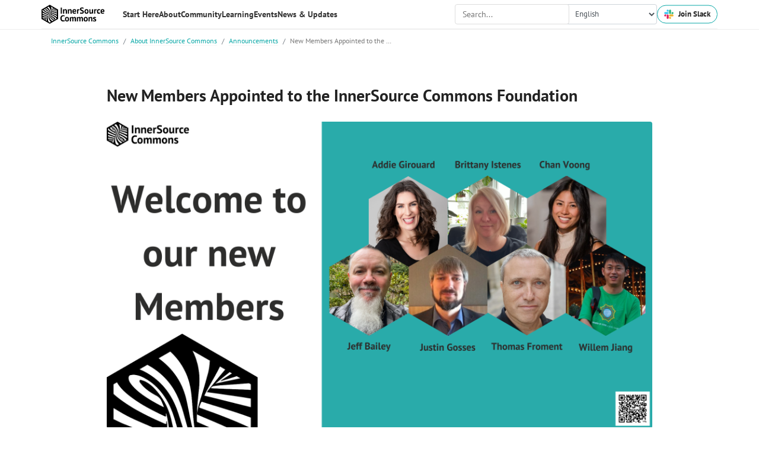

--- FILE ---
content_type: text/html; charset=utf-8
request_url: https://innersourcecommons.org/about/announcements/2024-04-new-members/
body_size: 7569
content:
<!DOCTYPE html>
<html lang="en"><head>
  <meta charset="utf-8">
  <title>New Members Appointed to the InnerSource Commons Foundation</title>

  <!-- mobile responsive meta -->
  <meta name="viewport" content="width=device-width, initial-scale=1, maximum-scale=5">
  <meta name="description" content='The InnerSource Commons is a growing community of practitioners with the goal of creating and sharing knowledge about InnerSource.'>
  <meta name="keywords" content='InnerSource,Open source,silo,collaboration'>
  <meta name="author" content="InnerSource Commons">
  <meta name="generator" content="Hugo 0.133.1">

  <!-- plugins -->
  
  <link rel="stylesheet" href="https://innersourcecommons.org/plugins/bootstrap/bootstrap.min.css">
  
  <link rel="stylesheet" href="https://innersourcecommons.org/plugins/themify-icons/themify-icons.css">
  
  <link rel="stylesheet" href="https://innersourcecommons.org/plugins/slick/slick.css">
  
  <link rel="stylesheet" href="https://innersourcecommons.org/plugins/youmax/youmax.css">
  
  <link rel="stylesheet" href="https://innersourcecommons.org/plugins/bootstrap-select/css/bootstrap-select.min.css">
  
  <link rel="stylesheet" href="https://innersourcecommons.org/css/custom-menu.css">
  
  

  <!-- jQuery and Bootstrap Dependencies -->
  <script src="https://code.jquery.com/jquery-3.6.0.min.js" crossorigin="anonymous"></script>
  <script src="https://cdn.jsdelivr.net/npm/popper.js@1.16.1/dist/umd/popper.min.js" crossorigin="anonymous"></script>
  <script src="https://cdn.jsdelivr.net/npm/bootstrap@4.6.2/dist/js/bootstrap.min.js" crossorigin="anonymous"></script>
  <link href="https://cdn.jsdelivr.net/npm/bootstrap@4.6.2/dist/css/bootstrap.min.css" rel="stylesheet" crossorigin="anonymous">

  <!-- Main Stylesheet -->
  
  <link href="https://innersourcecommons.org/scss/style.min.css" rel="stylesheet" media="screen"/>

  <link rel="apple-touch-icon" sizes="180x180" href="/images/favicons/apple-touch-icon.png">
  <link rel="icon" type="image/png" sizes="32x32" href="/images/favicons/favicon-32x32.png">
  <link rel="icon" type="image/png" sizes="16x16" href="/images/favicons/favicon-16x16.png">
  <link rel="manifest" href="/images/favicons/site.webmanifest">
  <link rel="mask-icon" href="/images/favicons/safari-pinned-tab.svg" color="#5bbad5">
  <link rel="shortcut icon" href="/images/favicons/favicon.ico">
  <meta name="msapplication-TileColor" content="#da532c">
  <meta name="msapplication-config" content="/images/favicons/browserconfig.xml">
  <meta name="theme-color" content="#ffffff">
  <meta name="layout" content="page - page - announcements - about - Page(/about/announcements)">
  
  
	
	<link rel="alternate" hreflang="ja" href="https://innersourcecommons.org/ja/about/announcements/2024-04-new-members/" title="日本語">
	
	<link rel="alternate" hreflang="fr" href="https://innersourcecommons.org/fr/about/announcements/2024-04-new-members/" title="Français">
	
	<link rel="alternate" hreflang="pt-br" href="https://innersourcecommons.org/pt-br/about/announcements/2024-04-new-members/" title="Português Brasileiro">
	
  
  
  <meta property="og:url" content="https://innersourcecommons.org/about/announcements/2024-04-new-members/">
  <meta property="og:site_name" content="InnerSource Commons">
  <meta property="og:title" content="New Members Appointed to the InnerSource Commons Foundation">
  <meta property="og:description" content="April 26 2024
We are delighted to announce our new InnerSource Commons (ISC) Foundation Members: Addie Girouard, Brittany Istenes, Chan Voong, Jeff Bailey, Justin Gosses, Thomas Froment and Willem Jiang.">
  <meta property="og:locale" content="en">
  <meta property="og:type" content="article">
    <meta property="article:section" content="about">
    <meta property="article:published_time" content="2024-04-26T00:00:00+00:00">
    <meta property="article:modified_time" content="2024-04-26T00:00:00+00:00">

  
    
    <meta property="og:image" content="https://innersourcecommons.org/images/about/announcements/2024-04-new-members-announcement.png" />
    
  

  
  
  <script async src="https://www.googletagmanager.com/gtag/js?id=" crossorigin="anonymous"></script>
  <script>
    window.dataLayer = window.dataLayer || [];
    function gtag(){dataLayer.push(arguments);}
    gtag('js', new Date());
    gtag('config', '', {
      'cookie_flags': 'SameSite=None;Secure',
      'anonymize_ip': true,
      'client_storage': 'none'
    });
  </script>
  

  <!-- Mastodon verification code -->
  <link href="https://fosstodon.org/@innersource" rel="me">

</head><body><!-- navigation -->
<script>
  document.addEventListener('DOMContentLoaded', function () {
    const notice = document.querySelector('.notice');
    if (notice) {
      document.body.classList.add('has-notice');
    }

    if ($.fn.selectpicker) {
      $('.selectpicker').selectpicker({
        style: 'btn-light',
        size: 4
      });
    }
  });
</script>
<header class="navigation">
  <div class="container wrap">
    <div class="logo">
      <a href='https://innersourcecommons.org/'
        title="InnerSource Commons" style="border-bottom: 0px solid #e0e0e0;">
        <img src="https://innersourcecommons.org/images/logo.png" alt="InnerSource Commons" class="desktop-logo">
        <img src="https://innersourcecommons.org/images/logo-big.png" alt="InnerSource Commons" class="mobile-logo">
      </a>
    </div>
    <nav class="main-menu">
      <ul class="main-menu__wrapper">
        
        
        
        <li class="menu-item-has-children">
          <a href="#" style="border-bottom: 0px solid #e0e0e0;"><span>Start Here</span></a>
          <div class="sub-menu">
            <div class="col-container">
              <div class="col1">
                <ul class="menu">
                  

                  
                    
                      <li class="menu-item">
                        <a href="https://innersourcecommons.org/community/quick-start-guide" >
                          Quick Start Guide
                          
                        </a>
                      </li>
                    
                  
                    
                      <li class="menu-item">
                        <a href="https://innersourcecommons.org/community/" >
                          Get involved
                          
                        </a>
                      </li>
                    
                  
                    
                      <li class="menu-item">
                        <a href="https://innersourcecommons.org/events/community-calls/" >
                          Community and Events
                          
                        </a>
                      </li>
                    
                  
                    
                      <li class="menu-item">
                        <a href="https://github.com/InnerSourceCommons" >
                          Check out Our Repositories
                          
                        </a>
                      </li>
                    
                  
                    
                      <li class="menu-item">
                        <a href="https://innersourcecommons.org/slack" >
                          Join our Chat on Slack
                          
                        </a>
                      </li>
                    
                  
                    
                      <li class="menu-item">
                        <a href="https://innersourcecommons.us1.list-manage.com/subscribe?u=0363fb06e6a59d48c6e260f1b&amp;id=97224b5ff2" >
                          Join our Mailing List
                          
                        </a>
                      </li>
                    
                  

                </ul>
              </div>
              <div class="col2">
                <ul class="menu">
                  

                  
                    
                  
                    
                  
                    
                  
                    
                  
                    
                  
                    
                  
                </ul>
              </div>
              <div class="col3">
                
              </div>
            </div>
          </div>
        </li>
        
        
        
        
        <li class="menu-item-has-children">
          <a href="#" style="border-bottom: 0px solid #e0e0e0;"><span>About</span></a>
          <div class="sub-menu">
            <div class="col-container">
              <div class="col1">
                <ul class="menu">
                  

                  
                    
                      <li class="menu-item">
                        <a href="https://innersourcecommons.org/about/" >
                          Who We Are
                          
                        </a>
                      </li>
                    
                  
                    
                      <li class="menu-item">
                        <a href="https://innersourcecommons.org/about/board/" >
                          Board &amp; Governance
                          
                        </a>
                      </li>
                    
                  
                    
                      <li class="menu-item">
                        <a href="https://innersourcecommons.org/about/members/" >
                          Members
                          
                        </a>
                      </li>
                    
                  
                    
                      <li class="menu-item">
                        <a href="https://innersourcecommons.org/about/sponsors/" >
                          Sponsors
                          
                        </a>
                      </li>
                    
                  
                    
                      <li class="menu-item">
                        <a href="https://innersourcecommons.org/about/contact/" >
                          Get in Touch
                          
                        </a>
                      </li>
                    
                  

                </ul>
              </div>
              <div class="col2">
                <ul class="menu">
                  

                  
                    
                  
                    
                  
                    
                  
                    
                  
                    
                  
                </ul>
              </div>
              <div class="col3">
                
                <ul class="menu">
                  <li class="menu-title">Featured Information</li>
                </ul>
                <div class="featured-articles">
                  
                  <div class="article-card">
                    <a href="https://innersourcecommons.org/stories/microsoft/" class="article-link">
                      <div class="article-image">
                        <img src="https://cdn-dynmedia-1.microsoft.com/is/image/microsoftcorp/RWCZER-Legal-IP-Trademarks-CP-MS-logo-740x417-1" alt="The Latest Case Study - Microsoft">
                      </div>
                      <div class="article-content">
                        <h4>The Latest Case Study - Microsoft</h4>
                        <p></p>
                      </div>
                    </a>
                  </div>
                  
                </div>
                
              </div>
            </div>
          </div>
        </li>
        
        
        
        
        <li class="menu-item-has-children">
          <a href="#" style="border-bottom: 0px solid #e0e0e0;"><span>Community</span></a>
          <div class="sub-menu">
            <div class="col-container">
              <div class="col1">
                <ul class="menu">
                  

                  
                    
                      <li class="menu-item">
                        <a href="https://innersourcecommons.org/slack" >
                          Join us on Slack
                          
                        </a>
                      </li>
                    
                  
                    
                      <li class="menu-item">
                        <a href="https://innersourcecommons.org/community/" >
                          Working Groups
                          
                        </a>
                      </li>
                    
                  
                    
                      <li class="menu-item">
                        <a href="https://innersourcecommons.org/stories/microsoft/" >
                          Case Studies
                          
                        </a>
                      </li>
                    
                  
                    
                      <li class="menu-item">
                        <a href="https://innersourcecommons.org/community/services/" >
                          Services Directory
                          
                        </a>
                      </li>
                    
                  
                    
                      <li class="menu-item">
                        <a href="https://innersourcecommons.org/about/codeofconduct/" >
                          Code of Conduct
                          
                        </a>
                      </li>
                    
                  

                </ul>
              </div>
              <div class="col2">
                <ul class="menu">
                  

                  
                    
                  
                    
                  
                    
                  
                    
                  
                    
                  
                </ul>
              </div>
              <div class="col3">
                
                <ul class="menu">
                  <li class="menu-title">Featured Activity</li>
                </ul>
                <div class="featured-articles">
                  
                                    
                                    
                                    
                                    
                  
                  <div class="article-card">
                    <a href="https://gatherings.innersourcecommons.org/london-2025/" class="article-link">
                      <div class="article-image">
                        <img src="https://gatherings.innersourcecommons.org/images/gathering/london-2025.png" alt="InnerSource Gathering London 2025 is open for registration!">
                      </div>
                      <div class="article-content">
                        <h4>InnerSource Gathering London 2025 is open for registration!</h4>
                      </div>
                    </a>
                  </div>
                  
                </div>
                
              </div>
            </div>
          </div>
        </li>
        
        
        
        
        <li class="menu-item-has-children">
          <a href="#" style="border-bottom: 0px solid #e0e0e0;"><span>Learning</span></a>
          <div class="sub-menu">
            <div class="col-container">
              <div class="col1">
                <ul class="menu">
                  
                  <li class="menu-title">Learning Resources</li>
                  

                  
                    
                      <li class="menu-item">
                        <a href="https://innersourcecommons.org/learn/books/innersource-patterns/" >
                          InnerSource Patterns ⭐
                          
                        </a>
                      </li>
                    
                  
                    
                      <li class="menu-item">
                        <a href="https://innersourcecommons.org/learn/learning-path/" >
                          Learning Path
                          
                        </a>
                      </li>
                    
                  
                    
                      <li class="menu-item">
                        <a href="https://innersourcecommons.org/stories/microsoft/" >
                          InnerSource Stories
                          
                        </a>
                      </li>
                    
                  
                    
                      <li class="menu-item">
                        <a href="https://innersourcecommons.org/learn/research/" >
                          Research
                          
                        </a>
                      </li>
                    
                  
                    
                      <li class="menu-item">
                        <a href="https://www.youtube.com/@InnerSourceCommons" >
                          Community Videos
                          
                        </a>
                      </li>
                    
                  
                    
                  
                    
                  
                    
                  
                    
                  
                    
                  

                </ul>
              </div>
              <div class="col2">
                <ul class="menu">
                  
                  <li class="menu-title">Books</li>
                  

                  
                    
                  
                    
                  
                    
                  
                    
                  
                    
                  
                    
                      <li class="menu-item">
                        <a href="https://innersourcecommons.org/learn/books/getting-started-with-innersource/" >
                          Getting Started with InnerSource
                          
                        </a>
                      </li>
                    
                  
                    
                      <li class="menu-item">
                        <a href="https://innersourcecommons.org/learn/books/understanding-the-innersource-checklist/" >
                          Understanding the InnerSource Checklist
                          
                        </a>
                      </li>
                    
                  
                    
                      <li class="menu-item">
                        <a href="https://innersourcecommons.org/learn/books/managing-innersource-projects/" >
                          Managing InnerSource Projects
                          
                        </a>
                      </li>
                    
                  
                    
                      <li class="menu-item">
                        <a href="https://innersourcecommons.org/learn/books/adopting-innersource-principles-and-case-studies/" >
                          Adopting InnerSource
                          
                        </a>
                      </li>
                    
                  
                    
                      <li class="menu-item">
                        <a href="https://innersourcecommons.org/learn/books/" >
                          See All Books
                          
                        </a>
                      </li>
                    
                  
                </ul>
              </div>
              <div class="col3">
                
                <ul class="menu">
                  <li class="menu-title">Featured Articles</li>
                </ul>
                <div class="featured-articles">
                  
                  <div class="article-card">
                    <a href="https://patterns.innersourcecommons.org/" class="article-link">
                      <div class="article-image">
                        <img src="https://2736370588-files.gitbook.io/~/files/v0/b/gitbook-x-prod.appspot.com/o/spaces%2Fs9OEmdHhkmMvqlFUqXlU%2Fsocialpreview%2FzZq1AkbMAojyPa1wVtzJ%2Finnersource-patterns-book-cover-social-media-preview-gitbook.png?alt=media&amp;token=2239b9d6-b6bb-4d4f-ac7d-2c7e45dc18de" alt="InnerSource Patterns, where the collaborative magic happens">
                      </div>
                      <div class="article-content">
                        <h4>InnerSource Patterns, where the collaborative magic happens</h4>
                        <p></p>
                      </div>
                    </a>
                  </div>
                  
                  <div class="article-card">
                    <a href="https://innersourcecommons.gitbook.io/managing-innersource-projects/innersource-tooling/github-strategy" class="article-link">
                      <div class="article-image">
                        <img src="/images/photos/scm-config.png" alt="InnerSource Strategy and Configuration Management for GitHub">
                      </div>
                      <div class="article-content">
                        <h4>InnerSource Strategy and Configuration Management for GitHub</h4>
                        <p></p>
                      </div>
                    </a>
                  </div>
                  
                </div>
                
              </div>
            </div>
          </div>
        </li>
        
        
        
        
        <li class="menu-item-has-children">
          <a href="#" style="border-bottom: 0px solid #e0e0e0;"><span>Events</span></a>
          <div class="sub-menu">
            <div class="col-container">
              <div class="col1">
                <ul class="menu">
                  
                  <li class="menu-title">Event Types</li>
                  

                  
                    
                      <li class="menu-item">
                        <a href="https://innersourcecommons.org/events/community-calls/" >
                          Community Calls
                          
                        </a>
                      </li>
                    
                  
                    
                      <li class="menu-item">
                        <a href="https://gatherings.innersourcecommons.org/" >
                          Gatherings - Local Chapters
                          
                        </a>
                      </li>
                    
                  
                    
                      <li class="menu-item">
                        <a href="https://innersourcecommons.org/events/isc-2025/" >
                          InnerSource Summit 2025
                          
                        </a>
                      </li>
                    
                  
                    
                      <li class="menu-item">
                        <a href="https://innersourcecommons.org/events/isc-2025/#why-sponsor" >
                          Why Sponsor the InnerSource Summit 2025?
                          
                        </a>
                      </li>
                    
                  
                    
                      <li class="menu-item">
                        <a href="https://innersourcecommons.org/events/past-summits/" >
                          InnerSource Past Summits
                          
                        </a>
                      </li>
                    
                  
                    
                  
                    
                  
                    
                  
                    
                  

                </ul>
              </div>
              <div class="col2">
                <ul class="menu">
                  
                  <li class="menu-title">General Info</li>
                  

                  
                    
                  
                    
                  
                    
                  
                    
                  
                    
                  
                    
                      <li class="menu-item">
                        <a href="https://innersourcecommons.org/events/community-calls/" >
                          Upcoming Events
                          
                        </a>
                      </li>
                    
                  
                    
                      <li class="menu-item">
                        <a href="https://calendar.google.com/calendar/embed?src=c_62694f414055ac569e5cb12dafbb0890ca22f3640b177a4b10b53171fbc9bdd4%40group.calendar.google.com&amp;ctz=Europe%2FDublin" >
                          Events Calendar
                          
                        </a>
                      </li>
                    
                  
                    
                      <li class="menu-item">
                        <a href="https://www.youtube.com/@InnerSourceCommons" >
                          Past Event Recordings
                          
                        </a>
                      </li>
                    
                  
                    
                      <li class="menu-item">
                        <a href="https://innersourcecommons.org/events/isc-summit-2025-di/" >
                          Summit Inclusion &amp; Accessibility
                          
                        </a>
                      </li>
                    
                  
                </ul>
              </div>
              <div class="col3">
                
              </div>
            </div>
          </div>
        </li>
        
        
        
        
        <li class="menu-item-has-children">
          <a href="#" style="border-bottom: 0px solid #e0e0e0;"><span>News &amp; Updates</span></a>
          <div class="sub-menu">
            <div class="col-container">
              <div class="col1">
                <ul class="menu">
                  

                  
                    
                      <li class="menu-item">
                        <a href="https://innersourcecommons.org/about/announcements/" >
                          Announcements
                          
                        </a>
                      </li>
                    
                  
                    
                      <li class="menu-item">
                        <a href="https://us1.campaign-archive.com/home/?u=0363fb06e6a59d48c6e260f1b&amp;id=97224b5ff2" >
                          Newsletters
                          
                        </a>
                      </li>
                    
                  
                    
                      <li class="menu-item">
                        <a href="https://innersourcecommons.us1.list-manage.com/subscribe?u=0363fb06e6a59d48c6e260f1b&amp;id=97224b5ff2" >
                          Newsletter Signup
                          
                        </a>
                      </li>
                    
                  
                    
                      <li class="menu-item">
                        <a href="mailto:marketing@innersourcecommons.org" >
                          Submit an Article
                          
                        </a>
                      </li>
                    
                  

                </ul>
              </div>
              <div class="col2">
                <ul class="menu">
                  

                  
                    
                  
                    
                  
                    
                  
                    
                  
                </ul>
              </div>
              <div class="col3">
                
              </div>
            </div>
          </div>
        </li>
        
        
      </ul>
       

      <div class="header-cta">
        <div class="search-wrapper">
        <span class="menu-item" id="search-menu-item" style="width: 100%">
  <span class="search-container" style="width: 100%">
    <input 
      type="text" 
      id="search-input" 
      placeholder="Search..." 
      autocomplete="off" 
      style="width: 100%; height: 33.5px;margin:7.2px"
    >
    <span id="search-results" class="search-results"></span>
  </span >
</span >

<script>
document.addEventListener('DOMContentLoaded', function() {
  const searchInput = document.getElementById('search-input');
  const searchResults = document.getElementById('search-results');

  function createSearchResultHTML(item) {
    const summary = item.summary || '';
    const truncatedSummary = summary.length > 100 ? 
      `${summary.substring(0, 100)}...` : 
      summary;

    return `
      <a href="${item.url}" class="search-result-item">
        <div class="search-result-title">${item.title || ''}</div>
        \x3C!-- div class="search-result-summary">${truncatedSummary}</div -->
      </a>
    `;
  }

  function handleSearch() {
    const searchQuery = searchInput.value.trim();
    
    if (searchQuery.length < 2) {
      searchResults.style.display = 'none';
      return;
    }

    fetch('/index.json')
      .then(response => response.json())
      .then(response => {
        const data = Object.values(response.data || {});
        const currentLang = document.documentElement.lang || 'en';
        
        const results = data.filter(item => {
          if (item.lang !== currentLang) return false;
          
          const regex = new RegExp(searchQuery, 'i');
          return (item.title && item.title.match(regex)) || 
                 (item.content && item.content.match(regex));
        });

        searchResults.innerHTML = results.length ? 
          results.map(createSearchResultHTML).join('') : 
          '<div class="no-results">No results found</div>';
        
        searchResults.style.display = 'block';
      });
  }

  searchInput.addEventListener('input', handleSearch);

  document.addEventListener('click', function(e) {
    if (!e.target.closest('.search-container')) {
      searchResults.style.display = 'none';
    }
  });
});
</script> 

        </div>
        <div class="language-selector">
          <select class="form-control" id="language-selector">
            <option value="" selected disabled>English</option>
            
            
            <option value="https://innersourcecommons.org/ja/about/announcements/2024-04-new-members/">日本語</option>
            
            <option value="https://innersourcecommons.org/fr/about/announcements/2024-04-new-members/">Français</option>
            
            <option value="https://innersourcecommons.org/pt-br/about/announcements/2024-04-new-members/">Português Brasileiro</option>
            
            
          </select>
        </div>
        <a href="https://innersourcecommons.org/slack" class="btn btn-outline-primary d-flex align-items-center" target="_blank" style="background-color: white;">
          <img src="/images/slack.png" class="slack-icon-pulse" alt="Slack" style="width: 16px; height: 16px; margin-right: 8px;">Join Slack
        </a>
      </div>
    </nav>

    <button class="hamburger" type="button" aria-label="Toggle Menu">
      <span class="hamburger-box">
        <span class="hamburger-inner"></span>
      </span>
    </button>
  </div>
</header>

<script>
  document.addEventListener('DOMContentLoaded', function () {
    const hamburger = document.querySelector('.hamburger');
    const menu = document.querySelector('.main-menu__wrapper');
    const subMenuParents = document.querySelectorAll('.menu-item-has-children > a');
    const isMobile = window.innerWidth <= 992;

    const languageSelector = document.getElementById('language-selector');
    if (languageSelector) {
      languageSelector.addEventListener('change', function() {
        const selectedUrl = this.value;
        if (selectedUrl) {
          window.location.href = selectedUrl;
        }
      });
    }

    const calendarContainer = document.getElementById('calendar-container');
    const observer = new MutationObserver((mutations) => {
      mutations.forEach((mutation) => {
        if (mutation.addedNodes.length > 0) {
          const loadingElement = document.getElementById('calendar-loading');
          if (loadingElement) {
            loadingElement.style.transition = 'opacity 0.5s ease-out';
            loadingElement.style.opacity = '1';
            
            setTimeout(() => {
              loadingElement.style.opacity = '0';
              setTimeout(() => {
                loadingElement.style.display = 'none';
              }, 500);
            }, 2000);
          }
        }
      });
    });

    if (calendarContainer) {
      observer.observe(calendarContainer, { childList: true, subtree: true });
    }

    hamburger.addEventListener('click', function () {
      this.classList.toggle('is-active');
      menu.classList.toggle('is-active');
    });

    
    const checkLogoDisplay = function() {
      const desktopLogo = document.querySelector('.desktop-logo');
      const mobileLogo = document.querySelector('.mobile-logo');
      
      if (window.innerWidth <= 390) {
        if (desktopLogo) desktopLogo.style.display = 'none';
        if (mobileLogo) mobileLogo.style.display = 'block';
      } else {
        if (desktopLogo) desktopLogo.style.display = 'block';
        if (mobileLogo) mobileLogo.style.display = 'none';
      }
    };
    
    
    checkLogoDisplay();
    
    
    window.addEventListener('resize', checkLogoDisplay);

    if (isMobile) {
      subMenuParents.forEach(item => {
        item.addEventListener('click', function (e) {
          e.preventDefault();
          const parent = this.parentElement;
          const subMenu = this.nextElementSibling;

          subMenuParents.forEach(otherItem => {
            if (otherItem !== this) {
              otherItem.parentElement.classList.remove('is-active');
              otherItem.nextElementSibling.classList.remove('is-active');
            }
          });

          parent.classList.toggle('is-active');
          subMenu.classList.toggle('is-active');
        });
      });
    }

    window.addEventListener('resize', function () {
      const isNowMobile = window.innerWidth <= 992;
      if (isNowMobile !== isMobile) {
        location.reload();
      }
    });
  });
</script>

<!-- /navigation -->
























<div class="container" style="padding: 0px;">

<ol class="breadcrumb">
  







<li class="breadcrumb-item">
  
  <a href="https://innersourcecommons.org/">InnerSource Commons</a>
  
</li>


<li class="breadcrumb-item">
  
  <a href="https://innersourcecommons.org/about/">About InnerSource Commons</a>
  
</li>


<li class="breadcrumb-item">
  
  <a href="https://innersourcecommons.org/about/announcements/">Announcements</a>
  
</li>


<li class="breadcrumb-item">
   
  New Members Appointed to the …
  
</li>

</ol>


</div>
<section class="section section-first">
  <div class="container">
    <div class="row">
      <div class="col-lg-10 mx-auto">
        <h2 class="mb-4">New Members Appointed to the InnerSource Commons Foundation</h2>
        <img src="https://innersourcecommons.org/images/about/announcements/2024-04-new-members-announcement.png" alt="New Members Appointed to the InnerSource Commons Foundation" class="img-fluid w-100 rounded mb-4 mt-1">
        <div class="content"><p>April 26 2024</p>
<p>We are delighted to announce our new InnerSource Commons (ISC) Foundation Members: Addie Girouard, Brittany Istenes, Chan Voong, Jeff Bailey, Justin Gosses, Thomas Froment and Willem Jiang.</p>
<p>The InnerSource Commons community is open to all. However, some community participants are nominated and invited to become ISC Foundation Members in recognition of their valuable contributions to the Commons.</p>
<p>Following the practice of the Apache Software Foundation, ISC Members nominate key contributors to InnerSource Commons and vote in new Members on an annual basis. Membership is purely merit-based, and restricted to individuals.</p>
<p>As the InnerSource Commons is a membership corporation, ISC Members own and run the Foundation, serving a similar role to shareholders in publicly traded corporations.</p>
<p>Each new Member has shaped and advanced InnerSource Commons using their own unique skills and expertise - from promoting our work and what we do; to building the capacity of our working groups; to sharing valuable learning; or to creating resources that benefit InnerSource practitioners everywhere.</p>
<p>“We are delighted to welcome our newest InnerSource Commons Foundation Members. Addie, Brittany, Chan, Jeff, Justin, Thomas and Willem have all made significant contributions to InnerSource Commons. We are truly grateful for their active participation and ongoing contributions to the Commons,” said Daniel Izquierdo-Cortázar, President of InnerSource Commons.</p>
<p>“Congratulations to our new InnerSource Commons Members. Our Members are crucial stakeholders within the Foundation and the wider InnerSource community. It’s very exciting to see more Members join us every year,” said Isabel Drost-Fromm, Chair of InnerSource Commons.</p>
<h3 id="about-innersource-commons">About InnerSource Commons</h3>
<p>InnerSource Commons is the world’s largest community of InnerSource practitioners. It is dedicated to creating and sharing knowledge about InnerSource, the use of open source best practices for software development within the confines of an organization.</p>
<p>Founded in 2015, the InnerSource Commons supports and connects approximately 3000 individuals from over 800 companies, academic institutions, and government agencies. The InnerSource Commons Foundation was incorporated on February 19th, 2020 and is now a 501(c)(3) public charity..</p>
<h3 id="contact-information">Contact Information</h3>
<p>If you would like to learn more about <a href="https://innersourcecommons.org/">InnerSource Commons</a>, our <a href="https://innersourcecommons.org/about/members/">Members</a>, or our <a href="https://innersourcecommons.org/about/sponsors/">sponsor program</a>, please contact us at: <a href="mailto:info@innersourcecommons.org">info@innersourcecommons.org</a>.</p>
</div>
        <div class="fw-500 mb-4 fl-r"><i class="ti-calendar text-dark me-1"></i> April 26, 2024</div>
      </div>
    </div>
  </div>
</section>
<footer class="bg-light section pb-0">
  <div class="container">
    <div class="row">
      <div class="col-md-3 col-sm-6 mb-5">
        
        <ul class="list-unstyled footer-list">
          
          <li><b class="mt-2 d-block"><a href="https://innersourcecommons.org/learn">Learn</a></b></li>
          
          <li><a href="https://innersourcecommons.org/learn/books">Books</a></li>
          
          <li><a href="https://innersourcecommons.org/learn/learning-path">Learning Path</a></li>
          
          <li><a href="https://innersourcecommons.org/learn/patterns">Patterns</a></li>
          
          <li><a href="https://innersourcecommons.org/learn/research">Research</a></li>
          
        </ul>
        
      </div>
      <div class="col-md-3 col-sm-6 mb-5">
        
        <ul class="list-unstyled footer-list">
          
          <li><b class="mt-2 d-block"><a href="https://innersourcecommons.org/events/community-calls">Events</a></b></li>
          
          <li><a href="https://innersourcecommons.org/events/isc-2025">Summit 2025</a></li>
          
          <li><a href="https://gatherings.innersourcecommons.org/">Local Gatherings</a></li>
          
          <li><a href="https://innersourcecommons.org/events/past-summits">Past Summits</a></li>
          
          <li><b class="mt-2 d-block"><a href="https://innersourcecommons.org/community">Community</a></b></li>
          
          <li><b class="mt-2 d-block"><a href="https://innersourcecommons.org/stories">Stories</a></b></li>
          
          <li><a href="https://innersourcecommons.org/community/services">Services Directory</a></li>
          
          <li><a href="https://innersourcecommons.org/about/announcements">Announcements</a></li>
          
        </ul>
        
      </div>
      <div class="col-md-3 col-sm-6 mb-5">
        
        <ul class="list-unstyled footer-list">
          
          <li><b class="mt-2 d-block"><a href="https://innersourcecommons.org/about">About</a></b></li>
          
          <li><a href="https://innersourcecommons.org/about/board">Board &amp; Governance</a></li>
          
          <li><a href="https://innersourcecommons.org/about/members">Members</a></li>
          
          <li><a href="https://innersourcecommons.org/about/sponsors">Sponsors</a></li>
          
          <li><a href="https://innersourcecommons.org/about/codeofconduct">Code of Conduct</a></li>
          
          <li><a href="https://innersourcecommons.org/about/contact">Contact Us</a></li>
          
          <li><a href="https://innersourcecommons.org/about/privacy">Privacy Policy</a></li>
          
        </ul>
        
      </div>
      <div class="col-md-3 col-sm-6 mb-5">
        <a class="d-block mb-3" href='/'>
          <img width="" class="img-fluid" src="https://innersourcecommons.org/images/logo.png" alt="InnerSource Commons">
        </a>
        <p class="mb-4">The site is licensed under a CC-BY-SA license unless otherwise marked.</p>
        
        
        
        <ul class="list-inline social-icons">
          
          <li class="list-inline-item"><a href="http://github.com/InnerSourceCommons"><i class="ti-github"></i></a></li>
          
          <li class="list-inline-item"><a href="https://www.youtube.com/channel/UCoSPSd6Or4F_vpjo4SmyoEA"><i class="ti-youtube"></i></a></li>
          
          <li class="list-inline-item"><a href="http://twitter.com/InnerSourceOrg"><i class="ti-twitter-alt"></i></a></li>
          
          <li class="list-inline-item"><a href="https://linkedin.com/company/innersourcecommons"><i class="ti-linkedin"></i></a></li>
          
        </ul>
        
      </div>
    </div>
    <div class="border-top border-default text-center py-4 mt-4">
      <small class="content">© InnerSource Commons Foundation</small>
    </div>
  </div>
</footer>

<!-- JS Plugins -->

<script src="https://innersourcecommons.org/plugins/jQuery/jquery.min.js"></script>

<script src="https://innersourcecommons.org/plugins/bootstrap/bootstrap.min.js"></script>

<script src="https://innersourcecommons.org/plugins/slick/slick.min.js"></script>

<script src="https://innersourcecommons.org/plugins/youmax/youmax.js"></script>

<script src="https://innersourcecommons.org/plugins/bootstrap-select/js/bootstrap-select.min.js"></script>


<!-- Main Script -->

<script src="https://innersourcecommons.org/js/script.min.js"></script>




<script async src="https://www.googletagmanager.com/gtag/js?id=G-H7179Q3Y3T"></script>
<script>
  window.dataLayer = window.dataLayer || [];
  function gtag(){dataLayer.push(arguments);}
  gtag('js', new Date());

  gtag('config', 'G-H7179Q3Y3T');
</script>

</body>


</html>

--- FILE ---
content_type: text/css; charset=utf-8
request_url: https://innersourcecommons.org/css/custom-menu.css
body_size: 1208
content:
.container.wrap {
  display: flex;
  align-items: center;
  justify-content: space-between;
  max-width: 1140px;
  padding: 0;
  margin: 0 auto;
  background: #fff;
  border-bottom: 1px solid #eee;
  position: relative;
  min-height: 48px;
}


.logo img {
  height: 32px;
  width: auto;
}

.main-menu {
  display: flex;
  align-items: center;
  justify-content: center;
  flex: 1;
  margin-left: 30px;
}

.main-menu__wrapper {
  display: flex;
  list-style: none;
  margin: 0;
  padding: 0;
  justify-content: center;
  gap: 18px;
}

.hamburger {
  display: none;
  background: none;
  border: none;
  padding: 10px;
  cursor: pointer;
  margin-left: 15px;
}

.hamburger-box {
  position: relative;
  display: inline-block;
  width: 20px;
  height: 16px;
}

.hamburger-inner,
.hamburger-inner::before,
.hamburger-inner::after {
  position: absolute;
  width: 20px;
  height: 2px;
  background-color: #333;
  transition: transform 0.15s ease;
}

.hamburger-inner {
  top: 50%;
  transform: translateY(-50%);
}

.hamburger-inner::before,
.hamburger-inner::after {
  content: '';
  display: block;
}

.hamburger-inner::before {
  top: -6px;
}

.hamburger-inner::after {
  bottom: -6px;
}

.hamburger.is-active .hamburger-inner {
  transform: rotate(45deg);
}

.hamburger.is-active .hamburger-inner::before {
  top: 0;
  opacity: 0;
}

.hamburger.is-active .hamburger-inner::after {
  bottom: 0;
  transform: rotate(-90deg);
}

.menu-item-has-children {
  position: static;
  padding: 0;
}

.menu-item-has-children > a {
  color: #333;
  text-decoration: none;
  font-weight: 700;
  padding: 15px 0;
  display: block;
  position: relative;
  font-size: 14px;
}

.menu-item-has-children > a::after {
  content: '';
  position: absolute;
  bottom: -1px;
  left: 0;
  width: 100%;
  height: 2px;
  background: transparent;
  transition: background-color 0.3s;
}

@media (min-width: 993px) {
  .menu-item-has-children:hover > a::after {
    background: #0aa8a7 !important;
  }

  .menu-item-has-children:hover .sub-menu {
    display: block;
  }
}

.sub-menu {
  display: none;
  position: fixed;
  top: 47px;
  left: 0;
  right: 0;
  background: #fff;
  box-shadow: 0 2px 8px rgba(0,0,0,0.1);
  padding: 30px 0;
  z-index: 1000;
}

.sub-menu::before {
  content: '';
  position: absolute;
  top: -1px;
  left: 0;
  right: 0;
  height: 1px;
  background: transparent;
}

.col-container {
  max-width: 1140px;
  margin: 0 auto;
  display: grid;
  grid-template-columns: repeat(3, 1fr);
  gap: 40px;
  padding: 0 15px;
}

.menu {
  list-style: none;
  padding: 0;
  margin: 0;
}

.menu-title {
  font-weight: 600;
  color: #333;
  margin-bottom: 15px;
  text-transform: uppercase;
  font-size: 12px;
  letter-spacing: 0.5px;
}

.menu-item {
  text-decoration: none;
}

.menu-item a {
  color: #333;
  text-decoration: none;
  padding: 8px 0;
  display: block;
  font-size: 13px;
  transition: all 0.3s;
  position: relative;
  padding-left: 0;
}

.menu-item a:hover {
  color: #0066cc;
  padding-left: 8px;
  text-decoration: none;
}

.menu-description {
  display: block;
  font-size: 12px;
  color: #666;
  margin-top: 2px;
  line-height: 1.4;
}

.featured-articles {
  margin-top: 15px;
}

/* Header CTA */
.header-cta {
  display: flex;
  align-items: center;
  gap: 15px;
  margin-left: auto;
}

.header-cta .btn {
  font-size: 13px;
  padding: 6px 12px;
  white-space: nowrap;
}

.header-cta select {
  font-size: 13px;
}

/* Search Button */
.header__search_open {
  background: none;
  border: none;
  padding: 8px;
  margin-left: 15px;
  cursor: pointer;
  transition: transform 0.3s;
}

.header__search_open:hover {
  transform: scale(1.1);
}

/* Responsive */
@media (max-width: 1200px) {
  .col-container {
    gap: 30px;
    padding: 0 30px;
  }
}

@media (max-width: 876px) {
  .container.wrap {
    padding: 0 12px;
  }

  .main-menu__wrapper {
    justify-content: flex-start;
    gap: 0;
    display: none;
    position: absolute;
    top: 100%;
    left: 0;
    right: 0;
    background: #fff;
    padding: 0 30px;
    box-shadow: 0 2px 8px rgba(0,0,0,0.1);
    z-index: 1000;
    flex-direction: column;
    width: 100%;
  }

  .main-menu__wrapper.is-active {
    display: block;
  }

  .menu-item-has-children {
    padding: 0;
    list-style-type: none;
  }

  .menu-item-has-children > a {
    padding: 8px 12px;
    border-bottom: 1px solid #eee;
    position: relative;
  }

  .menu-item-has-children:first-child > a {
    border-top: none;
  }

  .menu-item-has-children:last-child > a {
    border-bottom: none;
  }

  .menu-item-has-children > a::after {
    content: '+';
    position: absolute;
    right: 12px;
    top: 50%;
    transform: translateY(-50%);
    background: none;
    height: auto;
    width: auto;
    font-size: 18px;
  }

  .menu-item-has-children.is-active > a::after {
    content: '-';
  }

  .sub-menu {
    position: static;
    box-shadow: none;
    padding: 0 0 0 15px;
    margin: 10px 0;
    display: none;
  }

  .sub-menu.is-active {
    display: block;
  }

  .col-container {
    grid-template-columns: 1fr;
    gap: 20px;
    padding: 15px 30px;
  }

  .menu {
    list-style-type: none;
    margin: 0;
    padding: 0;
  }

  .menu-item {
    list-style-type: none;
  }

  .hamburger {
    display: block;
  }

  .header-cta {
    margin-left: auto;
    margin-right: 15px;
  }
}

@media (max-width: 576px) {
  .header-cta {
    gap: 10px;
  }

  .header-cta .btn {
    padding: 4px 8px;
    font-size: 12px;
  }

  .header-cta select {
    font-size: 12px;
  }

  .logo img {
    height: 32px;
  }

  .menu-item-has-children > a {
    font-size: 14px;
  }

  .menu-item a {
    font-size: 12px;
  }

  .container.wrap {
    min-height: 48px;
  }

  .notice {
    padding: 6px 15px;
    line-height: 1.4;
  }
  .notice .container {
    padding: 0;
    margin: 0;
    max-width: none;
  }
  .notice .row {
    margin: 0;
    display: block;
  }
  .notice .col-md-12 {
    text-align: left !important;
    padding: 0;
    margin: 0;
    width: 100%;
  }
  .notice i {
    position: relative;
    top: -1px;
  }
}

/* Notice Section */
.notice {
  font-size: 12px;
  padding: 10px !important;
  line-height: 1.2;
}
.notice a {
  color: inherit;
  text-decoration: underline;
}
.notice.bg-primary a {
  color: white;
  padding:0px;
  margin:0px;
}
.notice .container {
  padding: 0;
  max-width: 1140px;
  margin: 0 auto;
}
.notice .row {
  margin: 0;
  text-align: left;
}
.notice .col-md-12 {
  padding: 0;
  margin: 0;
  text-align: left;
}
.notice i {
  font-size: 11px;
  margin: 0;
  padding: 0;
  vertical-align: middle;
  display: inline-block;
  text-align: left;
}

.menu-item-has-children:has(#calendar-container) .sub-menu {
  max-width: 100%;
  padding: 0;
}

.menu-item-has-children:has(#calendar-container) .sub-menu > div {
  max-width: 100%;
  margin: 0;
  padding: 20px;
} 